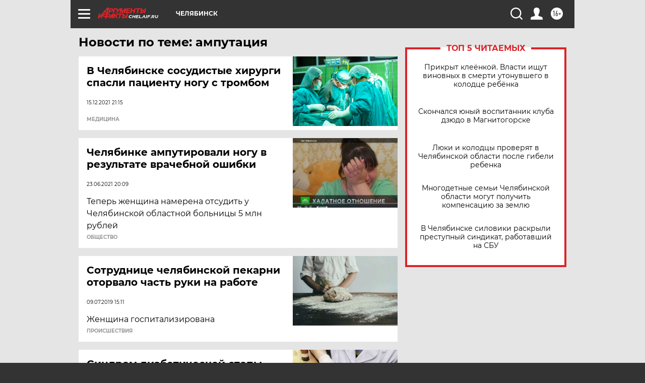

--- FILE ---
content_type: text/html; charset=UTF-8
request_url: https://chel.aif.ru/tag/amputatsija
body_size: 16926
content:
<!DOCTYPE html>
<!--[if IE 8]><html class="ie8"> <![endif]-->
<!--[if gt IE 8]><!--><html lang="ru"> <!--<![endif]-->
<head>
    <!-- created_at 30-01-2026 16:13:33 -->
    <script>
        window.isIndexPage = 0;
        window.isMobileBrowser = 0;
        window.disableSidebarCut = 1;
        window.bannerDebugMode = 0;
    </script>

                
                                    <meta http-equiv="Content-Type" content="text/html; charset=utf-8" >
<meta name="format-detection" content="telephone=no" >
<meta name="viewport" content="width=device-width, user-scalable=no, initial-scale=1.0, maximum-scale=1.0, minimum-scale=1.0" >
<meta http-equiv="X-UA-Compatible" content="IE=edge,chrome=1" >
<meta name="HandheldFriendly" content="true" >
<meta name="format-detection" content="telephone=no" >
<meta name="theme-color" content="#ffffff" >
<meta name="description" content="ампутация — самые актуальные и последние новости сегодня. Будьте в курсе главных свежих новостных событий дня и последнего часа, фото и видео репортажей на сайте Аргументы и Факты." >
<meta name="facebook-domain-verification" content="jiqbwww7rrqnwzjkizob7wrpmgmwq3" >
        <title>ампутация — последние новости сегодня | АиФ Челябинск</title>    <link rel="shortcut icon" type="image/x-icon" href="/favicon.ico" />
    <link rel="icon" type="image/svg+xml" href="/favicon.svg">
    
    <link rel="preload" href="/redesign2018/fonts/montserrat-v15-latin-ext_latin_cyrillic-ext_cyrillic-regular.woff2" as="font" type="font/woff2" crossorigin>
    <link rel="preload" href="/redesign2018/fonts/montserrat-v15-latin-ext_latin_cyrillic-ext_cyrillic-italic.woff2" as="font" type="font/woff2" crossorigin>
    <link rel="preload" href="/redesign2018/fonts/montserrat-v15-latin-ext_latin_cyrillic-ext_cyrillic-700.woff2" as="font" type="font/woff2" crossorigin>
    <link rel="preload" href="/redesign2018/fonts/montserrat-v15-latin-ext_latin_cyrillic-ext_cyrillic-700italic.woff2" as="font" type="font/woff2" crossorigin>
    <link rel="preload" href="/redesign2018/fonts/montserrat-v15-latin-ext_latin_cyrillic-ext_cyrillic-800.woff2" as="font" type="font/woff2" crossorigin>
    <link href="https://chel.aif.ru/tag/amputatsija" rel="canonical" >
<link href="https://chel.aif.ru/redesign2018/css/style.css?cba" media="all" rel="stylesheet" type="text/css" >
<link href="https://chel.aif.ru/img/icon/apple_touch_icon_57x57.png?cba" rel="apple-touch-icon" sizes="57x57" >
<link href="https://chel.aif.ru/img/icon/apple_touch_icon_114x114.png?cba" rel="apple-touch-icon" sizes="114x114" >
<link href="https://chel.aif.ru/img/icon/apple_touch_icon_72x72.png?cba" rel="apple-touch-icon" sizes="72x72" >
<link href="https://chel.aif.ru/img/icon/apple_touch_icon_144x144.png?cba" rel="apple-touch-icon" sizes="144x144" >
<link href="https://chel.aif.ru/img/icon/apple-touch-icon.png?cba" rel="apple-touch-icon" sizes="180x180" >
<link href="https://chel.aif.ru/img/icon/favicon-32x32.png?cba" rel="icon" type="image/png" sizes="32x32" >
<link href="https://chel.aif.ru/img/icon/favicon-16x16.png?cba" rel="icon" type="image/png" sizes="16x16" >
<link href="https://chel.aif.ru/img/manifest.json?cba" rel="manifest" >
<link href="https://chel.aif.ru/img/safari-pinned-tab.svg?cba" rel="mask-icon" color="#d55b5b" >
<link href="https://ads.betweendigital.com" rel="preconnect" crossorigin="" >
        <script type="text/javascript">
    //<!--
    var isRedesignPage = true;    //-->
</script>
<script type="text/javascript" src="https://chel.aif.ru/js/output/jquery.min.js?cba"></script>
<script type="text/javascript" src="https://chel.aif.ru/js/output/header_scripts.js?cba"></script>
<script type="text/javascript">
    //<!--
    var _sf_startpt=(new Date()).getTime()    //-->
</script>
<script type="text/javascript" src="https://yastatic.net/s3/passport-sdk/autofill/v1/sdk-suggest-with-polyfills-latest.js?cba"></script>
<script type="text/javascript">
    //<!--
    window.YandexAuthParams = {"oauthQueryParams":{"client_id":"b104434ccf5a4638bdfe8a9101264f3c","response_type":"code","redirect_uri":"https:\/\/aif.ru\/oauth\/yandex\/callback"},"tokenPageOrigin":"https:\/\/aif.ru"};    //-->
</script>
<script type="text/javascript">
    //<!--
    function AdFox_getWindowSize() {
    var winWidth,winHeight;
	if( typeof( window.innerWidth ) == 'number' ) {
		//Non-IE
		winWidth = window.innerWidth;
		winHeight = window.innerHeight;
	} else if( document.documentElement && ( document.documentElement.clientWidth || document.documentElement.clientHeight ) ) {
		//IE 6+ in 'standards compliant mode'
		winWidth = document.documentElement.clientWidth;
		winHeight = document.documentElement.clientHeight;
	} else if( document.body && ( document.body.clientWidth || document.body.clientHeight ) ) {
		//IE 4 compatible
		winWidth = document.body.clientWidth;
		winHeight = document.body.clientHeight;
	}
	return {"width":winWidth, "height":winHeight};
}//END function AdFox_getWindowSize

function AdFox_getElementPosition(elemId){
    var elem;
    
    if (document.getElementById) {
		elem = document.getElementById(elemId);
	}
	else if (document.layers) {
		elem = document.elemId;
	}
	else if (document.all) {
		elem = document.all.elemId;
	}
    var w = elem.offsetWidth;
    var h = elem.offsetHeight;	
    var l = 0;
    var t = 0;
	
    while (elem)
    {
        l += elem.offsetLeft;
        t += elem.offsetTop;
        elem = elem.offsetParent;
    }

    return {"left":l, "top":t, "width":w, "height":h};
} //END function AdFox_getElementPosition

function AdFox_getBodyScrollTop(){
	return self.pageYOffset || (document.documentElement && document.documentElement.scrollTop) || (document.body && document.body.scrollTop);
} //END function AdFox_getBodyScrollTop

function AdFox_getBodyScrollLeft(){
	return self.pageXOffset || (document.documentElement && document.documentElement.scrollLeft) || (document.body && document.body.scrollLeft);
}//END function AdFox_getBodyScrollLeft

function AdFox_Scroll(elemId,elemSrc){
   var winPos = AdFox_getWindowSize();
   var winWidth = winPos.width;
   var winHeight = winPos.height;
   var scrollY = AdFox_getBodyScrollTop();
   var scrollX =  AdFox_getBodyScrollLeft();
   var divId = 'AdFox_banner_'+elemId;
   var ltwhPos = AdFox_getElementPosition(divId);
   var lPos = ltwhPos.left;
   var tPos = ltwhPos.top;

   if(scrollY+winHeight+5 >= tPos && scrollX+winWidth+5 >= lPos){
      AdFox_getCodeScript(1,elemId,elemSrc);
	  }else{
	     setTimeout('AdFox_Scroll('+elemId+',"'+elemSrc+'");',100);
	  }
}//End function AdFox_Scroll    //-->
</script>
<script type="text/javascript">
    //<!--
    function AdFox_SetLayerVis(spritename,state){
   document.getElementById(spritename).style.visibility=state;
}

function AdFox_Open(AF_id){
   AdFox_SetLayerVis('AdFox_DivBaseFlash_'+AF_id, "hidden");
   AdFox_SetLayerVis('AdFox_DivOverFlash_'+AF_id, "visible");
}

function AdFox_Close(AF_id){
   AdFox_SetLayerVis('AdFox_DivOverFlash_'+AF_id, "hidden");
   AdFox_SetLayerVis('AdFox_DivBaseFlash_'+AF_id, "visible");
}

function AdFox_getCodeScript(AF_n,AF_id,AF_src){
   var AF_doc;
   if(AF_n<10){
      try{
	     if(document.all && !window.opera){
		    AF_doc = window.frames['AdFox_iframe_'+AF_id].document;
			}else if(document.getElementById){
			         AF_doc = document.getElementById('AdFox_iframe_'+AF_id).contentDocument;
					 }
		 }catch(e){}
    if(AF_doc){
	   AF_doc.write('<scr'+'ipt type="text/javascript" src="'+AF_src+'"><\/scr'+'ipt>');
	   }else{
	      setTimeout('AdFox_getCodeScript('+(++AF_n)+','+AF_id+',"'+AF_src+'");', 100);
		  }
		  }
}

function adfoxSdvigContent(banID, flashWidth, flashHeight){
	var obj = document.getElementById('adfoxBanner'+banID).style;
	if (flashWidth == '100%') obj.width = flashWidth;
	    else obj.width = flashWidth + "px";
	if (flashHeight == '100%') obj.height = flashHeight;
	    else obj.height = flashHeight + "px";
}

function adfoxVisibilityFlash(banName, flashWidth, flashHeight){
    	var obj = document.getElementById(banName).style;
	if (flashWidth == '100%') obj.width = flashWidth;
	    else obj.width = flashWidth + "px";
	if (flashHeight == '100%') obj.height = flashHeight;
	    else obj.height = flashHeight + "px";
}

function adfoxStart(banID, FirShowFlNum, constVisFlashFir, sdvigContent, flash1Width, flash1Height, flash2Width, flash2Height){
	if (FirShowFlNum == 1) adfoxVisibilityFlash('adfoxFlash1'+banID, flash1Width, flash1Height);
	    else if (FirShowFlNum == 2) {
		    adfoxVisibilityFlash('adfoxFlash2'+banID, flash2Width, flash2Height);
	        if (constVisFlashFir == 'yes') adfoxVisibilityFlash('adfoxFlash1'+banID, flash1Width, flash1Height);
		    if (sdvigContent == 'yes') adfoxSdvigContent(banID, flash2Width, flash2Height);
		        else adfoxSdvigContent(banID, flash1Width, flash1Height);
	}
}

function adfoxOpen(banID, constVisFlashFir, sdvigContent, flash2Width, flash2Height){
	var aEventOpenClose = new Image();
	var obj = document.getElementById("aEventOpen"+banID);
	if (obj) aEventOpenClose.src =  obj.title+'&rand='+Math.random()*1000000+'&prb='+Math.random()*1000000;
	adfoxVisibilityFlash('adfoxFlash2'+banID, flash2Width, flash2Height);
	if (constVisFlashFir != 'yes') adfoxVisibilityFlash('adfoxFlash1'+banID, 1, 1);
	if (sdvigContent == 'yes') adfoxSdvigContent(banID, flash2Width, flash2Height);
}


function adfoxClose(banID, constVisFlashFir, sdvigContent, flash1Width, flash1Height){
	var aEventOpenClose = new Image();
	var obj = document.getElementById("aEventClose"+banID);
	if (obj) aEventOpenClose.src =  obj.title+'&rand='+Math.random()*1000000+'&prb='+Math.random()*1000000;
	adfoxVisibilityFlash('adfoxFlash2'+banID, 1, 1);
	if (constVisFlashFir != 'yes') adfoxVisibilityFlash('adfoxFlash1'+banID, flash1Width, flash1Height);
	if (sdvigContent == 'yes') adfoxSdvigContent(banID, flash1Width, flash1Height);
}    //-->
</script>
<script type="text/javascript" async="true" src="https://yandex.ru/ads/system/header-bidding.js?cba"></script>
<script type="text/javascript" src="https://ad.mail.ru/static/sync-loader.js?cba"></script>
<script type="text/javascript" async="true" src="https://cdn.skcrtxr.com/roxot-wrapper/js/roxot-manager.js?pid=42c21743-edce-4460-a03e-02dbaef8f162"></script>
<script type="text/javascript" src="https://cdn-rtb.sape.ru/js/uids.js?cba"></script>
<script type="text/javascript">
    //<!--
        var adfoxBiddersMap = {
    "betweenDigital": "816043",
 "mediasniper": "2218745",
    "myTarget": "810102",
 "buzzoola": "1096246",
 "adfox_roden-media": "3373170",
    "videonow": "2966090", 
 "adfox_adsmart": "1463295",
  "Gnezdo": "3123512",
    "roxot": "3196121",
 "astralab": "2486209",
  "getintent": "3186204",
 "sape": "2758269",
 "adwile": "2733112",
 "hybrid": "2809332"
};
var syncid = window.rb_sync.id;
	  var biddersCpmAdjustmentMap = {
      'adfox_adsmart': 0.6,
	  'Gnezdo': 0.8,
	  'adwile': 0.8
  };

if (window.innerWidth >= 1024) {
var adUnits = [{
        "code": "adfox_153825256063495017",
  "sizes": [[300, 600], [240,400]],
        "bids": [{
                "bidder": "betweenDigital",
                "params": {
                    "placementId": "3235886"
                }
            },{
                "bidder": "myTarget",
                "params": {
                    "placementId": "555209",
"sendTargetRef": "true",
"additional": {
"fpid": syncid
}			
                }
            },{
                "bidder": "hybrid",
                "params": {
                    "placementId": "6582bbf77bc72f59c8b22f65"
                }
            },{
                "bidder": "buzzoola",
                "params": {
                    "placementId": "1252803"
                }
            },{
                "bidder": "videonow",
                "params": {
                    "placementId": "8503533"
                }
            },{
                    "bidder": "adfox_adsmart",
                    "params": {
						p1: 'cqguf',
						p2: 'hhro'
					}
            },{
                    "bidder": "roxot",
                    "params": {
						placementId: '2027d57b-1cff-4693-9a3c-7fe57b3bcd1f',
						sendTargetRef: true
					}
            },{
                    "bidder": "mediasniper",
                    "params": {
						"placementId": "4417"
					}
            },{
                    "bidder": "Gnezdo",
                    "params": {
						"placementId": "354318"
					}
            },{
                    "bidder": "getintent",
                    "params": {
						"placementId": "215_V_aif.ru_D_Top_300x600"
					}
            },{
                    "bidder": "adfox_roden-media",
                    "params": {
						p1: "dilmj",
						p2: "emwl"
					}
            },{
                    "bidder": "astralab",
                    "params": {
						"placementId": "642ad3a28528b410c4990932"
					}
            }
        ]
    },{
        "code": "adfox_150719646019463024",
		"sizes": [[640,480], [640,360]],
        "bids": [{
                "bidder": "adfox_adsmart",
                    "params": {
						p1: 'cmqsb',
						p2: 'ul'
					}
            },{
                "bidder": "sape",
                "params": {
                    "placementId": "872427",
					additional: {
                       sapeFpUids: window.sapeRrbFpUids || []
                   }				
                }
            },{
                "bidder": "roxot",
                "params": {
                    placementId: '2b61dd56-9c9f-4c45-a5f5-98dd5234b8a1',
					sendTargetRef: true
                }
            },{
                "bidder": "getintent",
                "params": {
                    "placementId": "215_V_aif.ru_D_AfterArticle_640х480"
                }
            }
        ]
    },{
        "code": "adfox_149010055036832877",
		"sizes": [[970,250]],
		"bids": [{
                    "bidder": "adfox_roden-media",
                    "params": {
						p1: 'dilmi',
						p2: 'hfln'
					}
            },{
                    "bidder": "buzzoola",
                    "params": {
						"placementId": "1252804"
					}
            },{
                    "bidder": "getintent",
                    "params": {
						"placementId": "215_V_aif.ru_D_Billboard_970x250"
					}
            },{
                "bidder": "astralab",
                "params": {
                    "placementId": "67bf071f4e6965fa7b30fea3"
                }
            },{
                    "bidder": "hybrid",
                    "params": {
						"placementId": "6582bbf77bc72f59c8b22f66"
					}
            },{
                    "bidder": "myTarget",
                    "params": {
						"placementId": "1462991",
"sendTargetRef": "true",
"additional": {
"fpid": syncid
}			
					}
            }			           
        ]        
    },{
        "code": "adfox_149874332414246474",
		"sizes": [[640,360], [300,250], [640,480]],
		"codeType": "combo",
		"bids": [{
                "bidder": "mediasniper",
                "params": {
                    "placementId": "4419"
                }
            },{
                "bidder": "buzzoola",
                "params": {
                    "placementId": "1220692"
                }
            },{
                "bidder": "astralab",
                "params": {
                    "placementId": "66fd25eab13381b469ae4b39"
                }
            },
			{
                    "bidder": "betweenDigital",
                    "params": {
						"placementId": "4502825"
					}
            }
			           
        ]        
    },{
        "code": "adfox_149848658878716687",
		"sizes": [[300,600], [240,400]],
        "bids": [{
                "bidder": "betweenDigital",
                "params": {
                    "placementId": "3377360"
                }
            },{
                "bidder": "roxot",
                "params": {
                    placementId: 'fdaba944-bdaa-4c63-9dd3-af12fc6afbf8',
					sendTargetRef: true
                }
            },{
                "bidder": "sape",
                "params": {
                    "placementId": "872425",
					additional: {
                       sapeFpUids: window.sapeRrbFpUids || []
                   }
                }
            },{
                "bidder": "adwile",
                "params": {
                    "placementId": "27990"
                }
            }
        ]        
    }
],
	syncPixels = [{
    bidder: 'hybrid',
    pixels: [
    "https://www.tns-counter.ru/V13a****idsh_ad/ru/CP1251/tmsec=idsh_dis/",
    "https://www.tns-counter.ru/V13a****idsh_vid/ru/CP1251/tmsec=idsh_aifru-hbrdis/",
    "https://mc.yandex.ru/watch/66716692?page-url=aifru%3Futm_source=dis_hybrid_default%26utm_medium=%26utm_campaign=%26utm_content=%26utm_term=&page-ref="+window.location.href
]
  }
  ];
} else if (window.innerWidth < 1024) {
var adUnits = [{
        "code": "adfox_14987283079885683",
		"sizes": [[300,250], [300,240]],
        "bids": [{
                "bidder": "betweenDigital",
                "params": {
                    "placementId": "2492448"
                }
            },{
                "bidder": "myTarget",
                "params": {
                    "placementId": "226830",
"sendTargetRef": "true",
"additional": {
"fpid": syncid
}			
                }
            },{
                "bidder": "hybrid",
                "params": {
                    "placementId": "6582bbf77bc72f59c8b22f64"
                }
            },{
                "bidder": "mediasniper",
                "params": {
                    "placementId": "4418"
                }
            },{
                "bidder": "buzzoola",
                "params": {
                    "placementId": "563787"
                }
            },{
                "bidder": "roxot",
                "params": {
                    placementId: '20bce8ad-3a5e-435a-964f-47be17e201cf',
					sendTargetRef: true
                }
            },{
                "bidder": "videonow",
                "params": {
                    "placementId": "2577490"
                }
            },{
                "bidder": "adfox_adsmart",
                    "params": {
						p1: 'cqmbg',
						p2: 'ul'
					}
            },{
                    "bidder": "Gnezdo",
                    "params": {
						"placementId": "354316"
					}
            },{
                    "bidder": "getintent",
                    "params": {
						"placementId": "215_V_aif.ru_M_Top_300x250"
					}
            },{
                    "bidder": "adfox_roden-media",
                    "params": {
						p1: "dilmx",
						p2: "hbts"
					}
            },{
                "bidder": "astralab",
                "params": {
                    "placementId": "642ad47d8528b410c4990933"
                }
            }			
        ]        
    },{
        "code": "adfox_153545578261291257",
		"bids": [{
                    "bidder": "sape",
                    "params": {
						"placementId": "872426",
					additional: {
                       sapeFpUids: window.sapeRrbFpUids || []
                   }
					}
            },{
                    "bidder": "roxot",
                    "params": {
						placementId: 'eb2ebb9c-1e7e-4c80-bef7-1e93debf197c',
						sendTargetRef: true
					}
            }
			           
        ]        
    },{
        "code": "adfox_165346609120174064",
		"sizes": [[320,100]],
		"bids": [            
            		{
                    "bidder": "buzzoola",
                    "params": {
						"placementId": "1252806"
					}
            },{
                    "bidder": "getintent",
                    "params": {
						"placementId": "215_V_aif.ru_M_FloorAd_320x100"
					}
            }
			           
        ]        
    },{
        "code": "adfox_155956315896226671",
		"bids": [            
            		{
                    "bidder": "buzzoola",
                    "params": {
						"placementId": "1252805"
					}
            },{
                    "bidder": "sape",
                    "params": {
						"placementId": "887956",
					additional: {
                       sapeFpUids: window.sapeRrbFpUids || []
                   }
					}
            },{
                    "bidder": "myTarget",
                    "params": {
						"placementId": "821424",
"sendTargetRef": "true",
"additional": {
"fpid": syncid
}			
					}
            }
			           
        ]        
    },{
        "code": "adfox_149874332414246474",
		"sizes": [[640,360], [300,250], [640,480]],
		"codeType": "combo",
		"bids": [{
                "bidder": "adfox_roden-media",
                "params": {
					p1: 'dilmk',
					p2: 'hfiu'
				}
            },{
                "bidder": "mediasniper",
                "params": {
                    "placementId": "4419"
                }
            },{
                "bidder": "roxot",
                "params": {
                    placementId: 'ba25b33d-cd61-4c90-8035-ea7d66f011c6',
					sendTargetRef: true
                }
            },{
                "bidder": "adwile",
                "params": {
                    "placementId": "27991"
                }
            },{
                    "bidder": "Gnezdo",
                    "params": {
						"placementId": "354317"
					}
            },{
                    "bidder": "getintent",
                    "params": {
						"placementId": "215_V_aif.ru_M_Comboblock_300x250"
					}
            },{
                    "bidder": "astralab",
                    "params": {
						"placementId": "66fd260fb13381b469ae4b3f"
					}
            },{
                    "bidder": "betweenDigital",
                    "params": {
						"placementId": "4502825"
					}
            }
			]        
    }
],
	syncPixels = [
  {
    bidder: 'hybrid',
    pixels: [
    "https://www.tns-counter.ru/V13a****idsh_ad/ru/CP1251/tmsec=idsh_mob/",
    "https://www.tns-counter.ru/V13a****idsh_vid/ru/CP1251/tmsec=idsh_aifru-hbrmob/",
    "https://mc.yandex.ru/watch/66716692?page-url=aifru%3Futm_source=mob_hybrid_default%26utm_medium=%26utm_campaign=%26utm_content=%26utm_term=&page-ref="+window.location.href
]
  }
  ];
}
var userTimeout = 1500;
window.YaHeaderBiddingSettings = {
    biddersMap: adfoxBiddersMap,
	biddersCpmAdjustmentMap: biddersCpmAdjustmentMap,
    adUnits: adUnits,
    timeout: userTimeout,
    syncPixels: syncPixels	
};    //-->
</script>
<script type="text/javascript">
    //<!--
    window.yaContextCb = window.yaContextCb || []    //-->
</script>
<script type="text/javascript" async="true" src="https://yandex.ru/ads/system/context.js?cba"></script>
<script type="text/javascript">
    //<!--
    window.EventObserver = {
    observers: {},

    subscribe: function (name, fn) {
        if (!this.observers.hasOwnProperty(name)) {
            this.observers[name] = [];
        }
        this.observers[name].push(fn)
    },
    
    unsubscribe: function (name, fn) {
        if (!this.observers.hasOwnProperty(name)) {
            return;
        }
        this.observers[name] = this.observers[name].filter(function (subscriber) {
            return subscriber !== fn
        })
    },
    
    broadcast: function (name, data) {
        if (!this.observers.hasOwnProperty(name)) {
            return;
        }
        this.observers[name].forEach(function (subscriber) {
            return subscriber(data)
        })
    }
};    //-->
</script>    
    <script>
  var adcm_config ={
    id:1064,
    platformId: 64,
    init: function () {
      window.adcm.call();
    }
  };
</script>
<script src="https://tag.digitaltarget.ru/adcm.js" async></script>    <!-- Yandex.Metrika counter -->
<script type="text/javascript" >
    (function (d, w, c) {
        (w[c] = w[c] || []).push(function() {
            try {
                w.yaCounter51369400 = new Ya.Metrika2({
                    id:51369400,
                    clickmap:true,
                    trackLinks:true,
                    accurateTrackBounce:true,
                    webvisor:true
                });
            } catch(e) { }
        });

        var n = d.getElementsByTagName("script")[0],
            s = d.createElement("script"),
            f = function () { n.parentNode.insertBefore(s, n); };
        s.type = "text/javascript";
        s.async = true;
        s.src = "https://mc.yandex.ru/metrika/tag.js";

        if (w.opera == "[object Opera]") {
            d.addEventListener("DOMContentLoaded", f, false);
        } else { f(); }
    })(document, window, "yandex_metrika_callbacks2");
</script>
<noscript><div><img src="https://mc.yandex.ru/watch/51369400" style="position:absolute; left:-9999px;" alt="" /></div></noscript>
<!-- /Yandex.Metrika counter --><meta name="yandex-verification" content="3179818a254f43f9" />
<meta name="google-site-verification" content="476XkQdKf7j8tPdVyVhPYU8110uh_PcbZFmwfTZmrmg" />    <link rel="stylesheet" type="text/css" media="print" href="https://chel.aif.ru/redesign2018/css/print.css?cba" />
    <base href=""/>
</head><body class="region__chel ">
<div class="overlay"></div>
<!-- Rating@Mail.ru counter -->
<script type="text/javascript">
var _tmr = window._tmr || (window._tmr = []);
_tmr.push({id: "59428", type: "pageView", start: (new Date()).getTime()});
(function (d, w, id) {
  if (d.getElementById(id)) return;
  var ts = d.createElement("script"); ts.type = "text/javascript"; ts.async = true; ts.id = id;
  ts.src = "https://top-fwz1.mail.ru/js/code.js";
  var f = function () {var s = d.getElementsByTagName("script")[0]; s.parentNode.insertBefore(ts, s);};
  if (w.opera == "[object Opera]") { d.addEventListener("DOMContentLoaded", f, false); } else { f(); }
})(document, window, "topmailru-code");
</script><noscript><div>
<img src="https://top-fwz1.mail.ru/counter?id=59428;js=na" style="border:0;position:absolute;left:-9999px;" alt="Top.Mail.Ru" />
</div></noscript>
<!-- //Rating@Mail.ru counter -->



<div class="container" id="container">
    
        <noindex><div class="adv_content bp__body_first adwrapper"><div class="banner_params hide" data-params="{&quot;id&quot;:4921,&quot;num&quot;:1,&quot;place&quot;:&quot;body_first&quot;}"></div>
<!--AdFox START-->
<!--aif_direct-->
<!--Площадка: AIF_fullscreen /  / -->
<!--Тип баннера: FullScreen-->
<!--Расположение: <верх страницы>-->
<div id="adfox_150417328041091508"></div>
<script>     
    window.yaContextCb.push(()=>{
    Ya.adfoxCode.create({
        ownerId: 249933,
        containerId: 'adfox_150417328041091508',
        params: {
            pp: 'g',
            ps: 'cnul',
            p2: 'fptu',
            puid1: ''
        }
    }); 
}); 
</script></div></noindex>
        
        <!--баннер над шапкой--->
                <div class="banner_box">
            <div class="main_banner">
                            </div>
        </div>
                <!--//баннер  над шапкой--->

    <script>
	currentUser = new User();
</script>

<header class="header">
    <div class="count_box_nodisplay">
    <div class="couter_block"><!--LiveInternet counter-->
<script type="text/javascript"><!--
document.write("<img src='https://counter.yadro.ru//hit;AIF?r"+escape(document.referrer)+((typeof(screen)=="undefined")?"":";s"+screen.width+"*"+screen.height+"*"+(screen.colorDepth?screen.colorDepth:screen.pixelDepth))+";u"+escape(document.URL)+";h"+escape(document.title.substring(0,80))+";"+Math.random()+"' width=1 height=1 alt=''>");
//--></script><!--/LiveInternet--></div></div>    <div class="topline">
    <a href="#" class="burger openCloser">
        <div class="burger__wrapper">
            <span class="burger__line"></span>
            <span class="burger__line"></span>
            <span class="burger__line"></span>
        </div>
    </a>

    
    <a href="/" class="logo_box">
                <img width="96" height="22" src="https://chel.aif.ru/redesign2018/img/logo.svg?cba" alt="Аргументы и Факты">
        <div class="region_url">
            chel.aif.ru        </div>
            </a>
    <div itemscope itemtype="http://schema.org/Organization" class="schema_org">
        <img itemprop="logo" src="https://chel.aif.ru/redesign2018/img/logo.svg?cba" />
        <a itemprop="url" href="/"></a>
        <meta itemprop="name" content="АО «Аргументы и Факты»" />
        <div itemprop="address" itemscope itemtype="http://schema.org/PostalAddress">
            <meta itemprop="postalCode" content="101000" />
            <meta itemprop="addressLocality" content="Москва" />
            <meta itemprop="streetAddress" content="ул. Мясницкая, д. 42"/>
            <meta itemprop="addressCountry" content="RU"/>
            <a itemprop="telephone" href="tel:+74956465757">+7 (495) 646 57 57</a>
        </div>
    </div>
    <div class="age16 age16_topline">16+</div>
    <a href="#" class="region regionOpenCloser">
        <img width="19" height="25" src="https://chel.aif.ru/redesign2018/img/location.svg?cba"><span>Челябинск</span>
    </a>
    <div class="topline__slot">
             </div>

    <!--a class="topline__hashtag" href="https://aif.ru/health/coronavirus/?utm_medium=header&utm_content=covid&utm_source=aif">#остаемсядома</a-->
    <div class="auth_user_status_js">
        <a href="#" class="user auth_link_login_js auth_open_js"><img width="24" height="24" src="https://chel.aif.ru/redesign2018/img/user_ico.svg?cba"></a>
        <a href="/profile" class="user auth_link_profile_js" style="display: none"><img width="24" height="24" src="https://chel.aif.ru/redesign2018/img/user_ico.svg?cba"></a>
    </div>
    <div class="search_box">
        <a href="#" class="search_ico searchOpener">
            <img width="24" height="24" src="https://chel.aif.ru/redesign2018/img/search_ico.svg?cba">
        </a>
        <div class="search_input">
            <form action="/search" id="search_form1">
                <input type="text" name="text" maxlength="50"/>
            </form>
        </div>
    </div>
</div>

<div class="fixed_menu topline">
    <div class="cont_center">
        <a href="#" class="burger openCloser">
            <div class="burger__wrapper">
                <span class="burger__line"></span>
                <span class="burger__line"></span>
                <span class="burger__line"></span>
            </div>
        </a>
        <a href="/" class="logo_box">
                        <img width="96" height="22" src="https://chel.aif.ru/redesign2018/img/logo.svg?cba" alt="Аргументы и Факты">
            <div class="region_url">
                chel.aif.ru            </div>
                    </a>
        <div class="age16 age16_topline">16+</div>
        <a href="/" class="region regionOpenCloser">
            <img width="19" height="25" src="https://chel.aif.ru/redesign2018/img/location.svg?cba">
            <span>Челябинск</span>
        </a>
        <div class="topline__slot">
                    </div>

        <!--a class="topline__hashtag" href="https://aif.ru/health/coronavirus/?utm_medium=header&utm_content=covid&utm_source=aif">#остаемсядома</a-->
        <div class="auth_user_status_js">
            <a href="#" class="user auth_link_login_js auth_open_js"><img width="24" height="24" src="https://chel.aif.ru/redesign2018/img/user_ico.svg?cba"></a>
            <a href="/profile" class="user auth_link_profile_js" style="display: none"><img width="24" height="24" src="https://chel.aif.ru/redesign2018/img/user_ico.svg?cba"></a>
        </div>
        <div class="search_box">
            <a href="#" class="search_ico searchOpener">
                <img width="24" height="24" src="https://chel.aif.ru/redesign2018/img/search_ico.svg?cba">
            </a>
            <div class="search_input">
                <form action="/search">
                    <input type="text" name="text" maxlength="50" >
                </form>
            </div>
        </div>
    </div>
</div>    <div class="regions_box">
    <nav class="cont_center">
        <ul class="regions">
            <li><a href="https://aif.ru?from_menu=1">ФЕДЕРАЛЬНЫЙ</a></li>
            <li><a href="https://spb.aif.ru">САНКТ-ПЕТЕРБУРГ</a></li>

            
                                    <li><a href="https://adigea.aif.ru">Адыгея</a></li>
                
            
                                    <li><a href="https://arh.aif.ru">Архангельск</a></li>
                
            
                
            
                
            
                                    <li><a href="https://astrakhan.aif.ru">Астрахань</a></li>
                
            
                                    <li><a href="https://altai.aif.ru">Барнаул</a></li>
                
            
                                    <li><a href="https://aif.by">Беларусь</a></li>
                
            
                                    <li><a href="https://bel.aif.ru">Белгород</a></li>
                
            
                
            
                                    <li><a href="https://bryansk.aif.ru">Брянск</a></li>
                
            
                                    <li><a href="https://bur.aif.ru">Бурятия</a></li>
                
            
                                    <li><a href="https://vl.aif.ru">Владивосток</a></li>
                
            
                                    <li><a href="https://vlad.aif.ru">Владимир</a></li>
                
            
                                    <li><a href="https://vlg.aif.ru">Волгоград</a></li>
                
            
                                    <li><a href="https://vologda.aif.ru">Вологда</a></li>
                
            
                                    <li><a href="https://vrn.aif.ru">Воронеж</a></li>
                
            
                
            
                                    <li><a href="https://dag.aif.ru">Дагестан</a></li>
                
            
                
            
                                    <li><a href="https://ivanovo.aif.ru">Иваново</a></li>
                
            
                                    <li><a href="https://irk.aif.ru">Иркутск</a></li>
                
            
                                    <li><a href="https://kazan.aif.ru">Казань</a></li>
                
            
                                    <li><a href="https://kzaif.kz">Казахстан</a></li>
                
            
                
            
                                    <li><a href="https://klg.aif.ru">Калининград</a></li>
                
            
                
            
                                    <li><a href="https://kaluga.aif.ru">Калуга</a></li>
                
            
                                    <li><a href="https://kamchatka.aif.ru">Камчатка</a></li>
                
            
                
            
                                    <li><a href="https://karel.aif.ru">Карелия</a></li>
                
            
                                    <li><a href="https://kirov.aif.ru">Киров</a></li>
                
            
                                    <li><a href="https://komi.aif.ru">Коми</a></li>
                
            
                                    <li><a href="https://kostroma.aif.ru">Кострома</a></li>
                
            
                                    <li><a href="https://kuban.aif.ru">Краснодар</a></li>
                
            
                                    <li><a href="https://krsk.aif.ru">Красноярск</a></li>
                
            
                                    <li><a href="https://krym.aif.ru">Крым</a></li>
                
            
                                    <li><a href="https://kuzbass.aif.ru">Кузбасс</a></li>
                
            
                
            
                
            
                                    <li><a href="https://aif.kg">Кыргызстан</a></li>
                
            
                                    <li><a href="https://mar.aif.ru">Марий Эл</a></li>
                
            
                                    <li><a href="https://saransk.aif.ru">Мордовия</a></li>
                
            
                                    <li><a href="https://murmansk.aif.ru">Мурманск</a></li>
                
            
                
            
                                    <li><a href="https://nn.aif.ru">Нижний Новгород</a></li>
                
            
                                    <li><a href="https://nsk.aif.ru">Новосибирск</a></li>
                
            
                
            
                                    <li><a href="https://omsk.aif.ru">Омск</a></li>
                
            
                                    <li><a href="https://oren.aif.ru">Оренбург</a></li>
                
            
                                    <li><a href="https://penza.aif.ru">Пенза</a></li>
                
            
                                    <li><a href="https://perm.aif.ru">Пермь</a></li>
                
            
                                    <li><a href="https://pskov.aif.ru">Псков</a></li>
                
            
                                    <li><a href="https://rostov.aif.ru">Ростов-на-Дону</a></li>
                
            
                                    <li><a href="https://rzn.aif.ru">Рязань</a></li>
                
            
                                    <li><a href="https://samara.aif.ru">Самара</a></li>
                
            
                
            
                                    <li><a href="https://saratov.aif.ru">Саратов</a></li>
                
            
                                    <li><a href="https://sakhalin.aif.ru">Сахалин</a></li>
                
            
                
            
                                    <li><a href="https://smol.aif.ru">Смоленск</a></li>
                
            
                
            
                                    <li><a href="https://stav.aif.ru">Ставрополь</a></li>
                
            
                
            
                                    <li><a href="https://tver.aif.ru">Тверь</a></li>
                
            
                                    <li><a href="https://tlt.aif.ru">Тольятти</a></li>
                
            
                                    <li><a href="https://tomsk.aif.ru">Томск</a></li>
                
            
                                    <li><a href="https://tula.aif.ru">Тула</a></li>
                
            
                                    <li><a href="https://tmn.aif.ru">Тюмень</a></li>
                
            
                                    <li><a href="https://udm.aif.ru">Удмуртия</a></li>
                
            
                
            
                                    <li><a href="https://ul.aif.ru">Ульяновск</a></li>
                
            
                                    <li><a href="https://ural.aif.ru">Урал</a></li>
                
            
                                    <li><a href="https://ufa.aif.ru">Уфа</a></li>
                
            
                
            
                
            
                                    <li><a href="https://hab.aif.ru">Хабаровск</a></li>
                
            
                
            
                                    <li><a href="https://chv.aif.ru">Чебоксары</a></li>
                
            
                                    <li><a href="https://chel.aif.ru">Челябинск</a></li>
                
            
                                    <li><a href="https://chr.aif.ru">Черноземье</a></li>
                
            
                                    <li><a href="https://chita.aif.ru">Чита</a></li>
                
            
                                    <li><a href="https://ugra.aif.ru">Югра</a></li>
                
            
                                    <li><a href="https://yakutia.aif.ru">Якутия</a></li>
                
            
                                    <li><a href="https://yamal.aif.ru">Ямал</a></li>
                
            
                                    <li><a href="https://yar.aif.ru">Ярославль</a></li>
                
                    </ul>
    </nav>
</div>    <div class="top_menu_box">
    <div class="cont_center">
        <nav class="top_menu main_menu_wrapper_js">
                            <ul class="main_menu main_menu_js" id="rubrics">
                                    <li  data-rubric_id="2405" class="menuItem top_level_item_js">

        <a  href="/society" title="Общество" id="custommenu-5330">Общество</a>
    
            <div class="subrubrics_box submenu_js">
            <ul>
                                                            <li  data-rubric_id="2423" class="menuItem">

        <a  href="/society/persona" title="Персона" id="custommenu-5335">Персона</a>
    
    </li>                                                                                                                                                                                                                                                                                                                                                                                                                                                        <li  data-rubric_id="3185" class="menuItem">

        <a  href="/society/agriculture" title="Сельское хозяйство" id="custommenu-7503">Сельское хозяйство</a>
    
    </li>                                                                                <li  data-rubric_id="3227" class="menuItem">

        <a  href="/society/internet" title="Интернет" id="custommenu-7505">Интернет</a>
    
    </li>                                                                                    </ul>
        </div>
    </li>                                                <li  class="menuItem top_level_item_js">

        <span  title="Спецпроекты">Спецпроекты</span>
    
            <div class="subrubrics_box submenu_js">
            <ul>
                                                            <li  class="menuItem">

        <a  href=" http://dobroe.aif.ru/" title="АиФ. Доброе сердце" id="custommenu-6503">АиФ. Доброе сердце</a>
    
    </li>                                                                                <li  class="menuItem">

        <a  href="http://warletters.aif.ru/" title="Письма на фронт" id="custommenu-9023">Письма на фронт</a>
    
    </li>                                                                                <li  class="menuItem">

        <a  href="https://aif.ru/static/1965080" title="Детская книга войны" id="custommenu-8373">Детская книга войны</a>
    
    </li>                                                                                <li  class="menuItem">

        <a  href="https://aif.ru/special" title="Все спецпроекты" id="custommenu-7739">Все спецпроекты</a>
    
    </li>                                                </ul>
        </div>
    </li>                                                <li  class="menuItem top_level_item_js">

        <a  href="https://chel.aif.ru/news/region" title="Новости" id="custommenu-10218">Новости</a>
    
    </li>                                                <li  data-rubric_id="2406" class="menuItem top_level_item_js">

        <a  href="/politic" title="Политика" id="custommenu-5331">Политика</a>
    
            <div class="subrubrics_box submenu_js">
            <ul>
                                                            <li  data-rubric_id="2428" class="menuItem">

        <a  href="/politic/persona" title="Персона" id="custommenu-5338">Персона</a>
    
    </li>                                                                                                                        </ul>
        </div>
    </li>                                                <li  data-rubric_id="2408" class="menuItem top_level_item_js">

        <a  href="/culture" title="Культура" id="custommenu-5332">Культура</a>
    
            <div class="subrubrics_box submenu_js">
            <ul>
                                                            <li  data-rubric_id="2425" class="menuItem">

        <a  href="/culture/persona" title="Персона" id="custommenu-5339">Персона</a>
    
    </li>                                                                                                                                                                                                                                <li  data-rubric_id="3192" class="menuItem">

        <a  href="/culture/museum" title="Музеи" id="custommenu-5933">Музеи</a>
    
    </li>                                                                                    </ul>
        </div>
    </li>                                                <li  data-rubric_id="2435" class="menuItem top_level_item_js">

        <a  href="/incidents" title="Происшествия" id="custommenu-5769">Происшествия</a>
    
            <div class="subrubrics_box submenu_js">
            <ul>
                                                            <li  data-rubric_id="3232" class="menuItem">

        <a  href="/incidents/fire" title="пожары" id="custommenu-5995">пожары</a>
    
    </li>                                                                                <li  data-rubric_id="3231" class="menuItem">

        <a  href="/incidents/incidents" title="криминал" id="custommenu-5993">криминал</a>
    
    </li>                                                                                <li  data-rubric_id="3230" class="menuItem">

        <a  href="/incidents/avariya" title="ДТП" id="custommenu-5994">ДТП</a>
    
    </li>                                                                                <li  data-rubric_id="3234" class="menuItem">

        <a  href="/incidents/other" title="другое" id="custommenu-5997">другое</a>
    
    </li>                                                                                <li  data-rubric_id="3233" class="menuItem">

        <a  href="/incidents/robbery" title="грабежи" id="custommenu-5996">грабежи</a>
    
    </li>                                                </ul>
        </div>
    </li>                                                <li  data-rubric_id="2412" class="menuItem top_level_item_js">

        <a  href="/health" title="Здоровье" id="custommenu-5333">Здоровье</a>
    
            <div class="subrubrics_box submenu_js">
            <ul>
                                                                                                <li  data-rubric_id="3199" class="menuItem">

        <a  href="/health/children" title="Дети" id="custommenu-5941">Дети</a>
    
    </li>                                                                                <li  data-rubric_id="4881" class="menuItem">

        <a  href="/health/psychology" title="Психология и здоровье" id="custommenu-7499">Психология и здоровье</a>
    
    </li>                                                                                                                    <li  data-rubric_id="4731" class="menuItem">

        <a  href="/health/beauty_and_health" title="Красота и здоровье" id="custommenu-7306">Красота и здоровье</a>
    
    </li>                                                                                    </ul>
        </div>
    </li>                                                <li  data-rubric_id="2442" class="menuItem top_level_item_js">

        <a  href="/dacha" title="Дача" id="custommenu-8898">Дача</a>
    
    </li>                                                <li  data-rubric_id="2470" class="menuItem top_level_item_js">

        <a  href="/kyrgan" title="Курган" id="custommenu-6353">Курган</a>
    
    </li>                                                <li  data-rubric_id="2458" class="menuItem top_level_item_js">

        <a  href="/press_office" title="Пресс-центр" id="custommenu-6339">Пресс-центр</a>
    
    </li>                                                <li  data-rubric_id="2432" class="menuItem top_level_item_js">

        <a  href="/dosug" title="Досуг" id="custommenu-5334">Досуг</a>
    
    </li>                                                <li  data-rubric_id="2415" class="menuItem top_level_item_js">

        <a  href="/money" title="Деньги" id="custommenu-5767">Деньги</a>
    
            <div class="subrubrics_box submenu_js">
            <ul>
                                                            <li  data-rubric_id="3210" class="menuItem">

        <a  href="/money/business" title="бизнес" id="custommenu-5986">бизнес</a>
    
    </li>                                                                                <li  data-rubric_id="3213" class="menuItem">

        <a  href="/money/bank" title="банки" id="custommenu-5988">банки</a>
    
    </li>                                                </ul>
        </div>
    </li>                                                <li  class="menuItem top_level_item_js">

        <a  href="https://chel.aif.ru/travel/" title="Туризм" id="custommenu-8502">Туризм</a>
    
    </li>                                                <li  data-rubric_id="2409" class="menuItem top_level_item_js">

        <a  href="/auto" title="Авто" id="custommenu-6198">Авто</a>
    
            <div class="subrubrics_box submenu_js">
            <ul>
                                                            <li  data-rubric_id="3195" class="menuItem">

        <a  href="/auto/roads" title="Дороги" id="custommenu-6200">Дороги</a>
    
    </li>                                                                                <li  data-rubric_id="2426" class="menuItem">

        <a  href="/auto/gibdd" title="ГИБДД" id="custommenu-6199">ГИБДД</a>
    
    </li>                                                </ul>
        </div>
    </li>                                                <li  data-rubric_id="2413" class="menuItem top_level_item_js">

        <a  href="/sport" title="Спорт" id="custommenu-5766">Спорт</a>
    
            <div class="subrubrics_box submenu_js">
            <ul>
                                                            <li  data-rubric_id="3204" class="menuItem">

        <a  href="/sport/hockey" title="Хоккей" id="custommenu-5978">Хоккей</a>
    
    </li>                                                                                <li  data-rubric_id="2414" class="menuItem">

        <a  href="/sport/persona" title="Персона" id="custommenu-5977">Персона</a>
    
    </li>                                                </ul>
        </div>
    </li>                                                <li  data-rubric_id="2437" class="menuItem top_level_item_js">

        <a  href="/food_1" title="Кухня" id="custommenu-8418">Кухня</a>
    
    </li>                                                <li  data-rubric_id="4715" class="menuItem top_level_item_js">

        <a  href="/dontknows" title="Вопрос-Ответ" id="custommenu-7222">Вопрос-Ответ</a>
    
    </li>                        </ul>

            <ul id="projects" class="specprojects static_submenu_js"></ul>
            <div class="right_box">
                <div class="fresh_number">
    <h3>Свежий номер</h3>
    <a href="/gazeta/number/59340" class="number_box">
                    <img loading="lazy" src="https://aif-s3.aif.ru/images/044/852/bbc3ca4be301cc7f8866c661bb489f6e.webp" width="91" height="120">
                <div class="text">
            № АиФ-Челябинск №4. 28/01/2026 <br />         </div>
    </a>
</div>
<div class="links_box">
    <a href="/gazeta">Издания</a>
</div>
                <div class="sharings_box">
    <span>АиФ в социальных сетях</span>
    <ul class="soc">
                <li>
        <a href="https://ok.ru/group/59275592728626" rel="nofollow" target="_blank">
            <img src="https://aif.ru/redesign2018/img/sharings/ok.svg">
        </a>
    </li>
        <li>
        <a href="https://vk.com/chelaif" rel="nofollow" target="_blank">
            <img src="https://aif.ru/redesign2018/img/sharings/vk.svg">
        </a>
    </li>
        <li>
            <a class="rss_button_black" href="/rss/all.php" target="_blank">
                <img src="https://chel.aif.ru/redesign2018/img/sharings/waflya.svg?cba" />
            </a>
        </li>
                <li>
        <a href="https://itunes.apple.com/ru/app/argumenty-i-fakty/id333210003?mt=8 " rel="nofollow" target="_blank">
            <img src="https://aif.ru/redesign2018/img/sharings/apple.svg">
        </a>
    </li>
        </ul>
</div>
            </div>
        </nav>
    </div>
</div></header>            	<div class="content_containers_wrapper_js">
        <div class="content_body  content_container_js">
            <div class="content">
                                <div class="title_box">
    <h1>Новости по теме: ампутация</h1>
</div>
<section class="article_list content_list_js">
        
<div class="list_item" data-item-id="3874479">
            <a href="https://chel.aif.ru/health/services/v_chelyabinske_sosudistye_hirurgi_spasli_pacientu_nogu_s_trombom" class="img_box no_title_element_js">
            <img loading="lazy" title="" src="https://aif-s3.aif.ru/images/026/117/c65a28ec88bba438787b91ae595b6485.png" />
        </a>
    
    <div class="text_box_only_title title_element_js">
        <div class="box_info">
            <a href="https://chel.aif.ru/health/services/v_chelyabinske_sosudistye_hirurgi_spasli_pacientu_nogu_s_trombom"><span class="item_text__title">В Челябинске сосудистые хирурги спасли пациенту ногу с тромбом</span></a>
        </div>
    </div>

    <div class="text_box no_title_element_js">
        <div class="box_info">
            <a href="https://chel.aif.ru/health/services/v_chelyabinske_sosudistye_hirurgi_spasli_pacientu_nogu_s_trombom"><span class="item_text__title">В Челябинске сосудистые хирурги спасли пациенту ногу с тромбом</span></a>
            <span class="text_box__date">15.12.2021 21:15</span>
        </div>
        <span></span>
    </div>

            <a href="https://chel.aif.ru/health/services" class="rubric_link no_title_element_js">Медицина</a>
    </div>
<div class="list_item" data-item-id="3656905">
            <a href="https://chel.aif.ru/society/chelyabinke_amputirovali_nogu_v_rezultate_vrachebnoy_oshibki" class="img_box no_title_element_js">
            <img loading="lazy" title="" src="https://aif-s3.aif.ru/images/024/166/131f09c59f22554a942832dd6e2f8e73.jpg" />
        </a>
    
    <div class="text_box_only_title title_element_js">
        <div class="box_info">
            <a href="https://chel.aif.ru/society/chelyabinke_amputirovali_nogu_v_rezultate_vrachebnoy_oshibki"><span class="item_text__title">Челябинке ампутировали ногу в результате врачебной ошибки</span></a>
        </div>
    </div>

    <div class="text_box no_title_element_js">
        <div class="box_info">
            <a href="https://chel.aif.ru/society/chelyabinke_amputirovali_nogu_v_rezultate_vrachebnoy_oshibki"><span class="item_text__title">Челябинке ампутировали ногу в результате врачебной ошибки</span></a>
            <span class="text_box__date">23.06.2021 20:09</span>
        </div>
        <span>Теперь женщина намерена отсудить у Челябинской областной больницы 5 млн рублей</span>
    </div>

            <a href="https://chel.aif.ru/society" class="rubric_link no_title_element_js">ОБЩЕСТВО</a>
    </div>
<div class="list_item" data-item-id="2892395">
            <a href="https://chel.aif.ru/incidents/sotrudnice_chelyabinskoy_pekarni_otorvalo_chast_ruki_na_rabote" class="img_box no_title_element_js">
            <img loading="lazy" title="" src="https://aif-s3.aif.ru/images/017/432/552b25b91e77097f8423885d7ee73028.jpg" />
        </a>
    
    <div class="text_box_only_title title_element_js">
        <div class="box_info">
            <a href="https://chel.aif.ru/incidents/sotrudnice_chelyabinskoy_pekarni_otorvalo_chast_ruki_na_rabote"><span class="item_text__title">Сотруднице челябинской пекарни оторвало часть руки на работе</span></a>
        </div>
    </div>

    <div class="text_box no_title_element_js">
        <div class="box_info">
            <a href="https://chel.aif.ru/incidents/sotrudnice_chelyabinskoy_pekarni_otorvalo_chast_ruki_na_rabote"><span class="item_text__title">Сотруднице челябинской пекарни оторвало часть руки на работе</span></a>
            <span class="text_box__date">09.07.2019 15:11</span>
        </div>
        <span>Женщина госпитализирована</span>
    </div>

            <a href="https://chel.aif.ru/incidents" class="rubric_link no_title_element_js">Происшествия</a>
    </div>
<div class="list_item" data-item-id="2487072">
            <a href="https://chel.aif.ru/health/sindrom_diabeticheskoy_stopy_kak_diabetiku_izbezhat_amputacii" class="img_box no_title_element_js">
            <img loading="lazy" title="" src="https://aif-s3.aif.ru/images/013/818/36d206947cd4fcc3baee4f8c901da277.jpeg" />
        </a>
    
    <div class="text_box_only_title title_element_js">
        <div class="box_info">
            <a href="https://chel.aif.ru/health/sindrom_diabeticheskoy_stopy_kak_diabetiku_izbezhat_amputacii"><span class="item_text__title">Синдром диабетической стопы. Как диабетику избежать ампутации?</span></a>
        </div>
    </div>

    <div class="text_box no_title_element_js">
        <div class="box_info">
            <a href="https://chel.aif.ru/health/sindrom_diabeticheskoy_stopy_kak_diabetiku_izbezhat_amputacii"><span class="item_text__title">Синдром диабетической стопы. Как диабетику избежать ампутации?</span></a>
            <span class="text_box__date">21.03.2018 13:56</span>
        </div>
        <span>Сегодняшний подход: проще отрезать поражённую конечность, чем лечить – должен остаться в прошлом</span>
    </div>

            <a href="https://chel.aif.ru/health" class="rubric_link no_title_element_js">Здоровье</a>
    </div>
<div class="list_item" data-item-id="1998174">
            <a href="https://chel.aif.ru/sport/dogovoritsya_s_zhelezkoy_chelyabinec_schastliv_chto_stal_invalidom" class="img_box no_title_element_js">
            <img loading="lazy" title="Фёдор мечтает о паралимпийском пьедестале." src="https://aif-s3.aif.ru/images/009/429/5322d312c180c690458a9fe5328f0766.JPG" />
        </a>
    
    <div class="text_box_only_title title_element_js">
        <div class="box_info">
            <a href="https://chel.aif.ru/sport/dogovoritsya_s_zhelezkoy_chelyabinec_schastliv_chto_stal_invalidom"><span class="item_text__title">«Боль - только в голове». Челябинец начал новую жизнь, потеряв ногу</span></a>
        </div>
    </div>

    <div class="text_box no_title_element_js">
        <div class="box_info">
            <a href="https://chel.aif.ru/sport/dogovoritsya_s_zhelezkoy_chelyabinec_schastliv_chto_stal_invalidom"><span class="item_text__title">«Боль - только в голове». Челябинец начал новую жизнь, потеряв ногу</span></a>
            <span class="text_box__date">23.06.2016 16:57</span>
        </div>
        <span>Фёдор Меркульев не стесняется своей внешности, а, наоборот, с удовольствием демонстрирует протез.</span>
    </div>

            <a href="https://chel.aif.ru/sport" class="rubric_link no_title_element_js">Спорт</a>
    </div>
<div class="list_item" data-item-id="1979922">
            <a href="https://chel.aif.ru/incidents/other/postradavshemu_pri_rasstrele_avtomobilya_yuzhnouralcu_amputirovali_ruku" class="img_box no_title_element_js">
            <img loading="lazy" title="" src="https://aif-s3.aif.ru/images/009/261/c496e788ba8f31fd8e8dad06db6bcb3c.jpg" />
        </a>
    
    <div class="text_box_only_title title_element_js">
        <div class="box_info">
            <a href="https://chel.aif.ru/incidents/other/postradavshemu_pri_rasstrele_avtomobilya_yuzhnouralcu_amputirovali_ruku"><span class="item_text__title">Пострадавшему при расстреле автомобиля южноуральцу ампутировали руку</span></a>
        </div>
    </div>

    <div class="text_box no_title_element_js">
        <div class="box_info">
            <a href="https://chel.aif.ru/incidents/other/postradavshemu_pri_rasstrele_avtomobilya_yuzhnouralcu_amputirovali_ruku"><span class="item_text__title">Пострадавшему при расстреле автомобиля южноуральцу ампутировали руку</span></a>
            <span class="text_box__date">30.05.2016 15:48</span>
        </div>
        <span>По уточнённым данным, в больнице с огнестрельными ранениями оказались 4 человека</span>
    </div>

            <a href="https://chel.aif.ru/incidents/other" class="rubric_link no_title_element_js">Другие преступления</a>
    </div>
<div class="list_item" data-item-id="1927384">
            <a href="https://chel.aif.ru/incidents/chelyabinec_poteryal_dva_palca_reshiv_ispytat_pirotehniku" class="img_box no_title_element_js">
            <img loading="lazy" title="" src="https://aif-s3.aif.ru/images/008/793/aa1418f055ad30c418163fce8a513e0c.JPG" />
        </a>
    
    <div class="text_box_only_title title_element_js">
        <div class="box_info">
            <a href="https://chel.aif.ru/incidents/chelyabinec_poteryal_dva_palca_reshiv_ispytat_pirotehniku"><span class="item_text__title">Челябинец потерял два пальца, решив испытать пиротехнику</span></a>
        </div>
    </div>

    <div class="text_box no_title_element_js">
        <div class="box_info">
            <a href="https://chel.aif.ru/incidents/chelyabinec_poteryal_dva_palca_reshiv_ispytat_pirotehniku"><span class="item_text__title">Челябинец потерял два пальца, решив испытать пиротехнику</span></a>
            <span class="text_box__date">21.03.2016 11:40</span>
        </div>
        <span>Мужчина из любопытства засунул горящий окурок в найденную на улице коробку с фейерверками</span>
    </div>

            <a href="https://chel.aif.ru/incidents" class="rubric_link no_title_element_js">Происшествия</a>
    </div></section>

                            </div>
                            <div class="right_column">
                    <div class="content_sticky_column_js">
                    <noindex><div class="adv_content bp__header300x250 adwrapper mbottom10 topToDown"><div class="banner_params hide" data-params="{&quot;id&quot;:5424,&quot;num&quot;:1,&quot;place&quot;:&quot;header300x250&quot;}"></div>
<center>


<!--AdFox START-->
<!--aif_direct-->
<!--Площадка: AIF.ru / * / *-->
<!--Тип баннера: 240x400/300x250_верх_сетки-->
<!--Расположение: <верх страницы>-->
<div id="adfox_153825256063495017"></div>
<script>
window.yaContextCb.push(()=>{
    Ya.adfoxCode.create({
      ownerId: 249933,
        containerId: 'adfox_153825256063495017',
        params: {
            pp: 'g',
            ps: 'chxs',
            p2: 'fqve',
            puid1: ''
          }
    });
});
</script>

</center></div></noindex>
            <section class="top5">
    <div class="top_decor">
        <div class="red_line"></div>
        <h3>Топ 5 читаемых</h3>
        <div class="red_line"></div>
    </div>
            <ul>
                            <li>
                    <a href="https://chel.aif.ru/incidents/prikryt-kleyonkoy-vlasti-ishchut-vinovnyh-v-smerti-utonuvshego-v-kolodce-rebyonka">
                        Прикрыт клеёнкой. Власти ищут виновных в смерти утонувшего в колодце ребёнка                    </a>
                </li>
                            <li>
                    <a href="https://chel.aif.ru/society/skonchalsya-yunyy-vospitannik-kluba-dzyudo-v-magnitogorske">
                        Скончался юный воспитанник клуба дзюдо в Магнитогорске                    </a>
                </li>
                            <li>
                    <a href="https://chel.aif.ru/society/lyuki-i-kolodcy-proveryat-v-chelyabinskoy-oblasti-posle-gibeli-rebenka">
                        Люки и колодцы проверят в Челябинской области после гибели ребенка                    </a>
                </li>
                            <li>
                    <a href="https://chel.aif.ru/society/mnogodetnye-semi-chelyabinskoy-oblasti-mogut-poluchit-kompensaciyu-za-zemlyu">
                        Многодетные семьи Челябинской области могут получить компенсацию за землю                    </a>
                </li>
                            <li>
                    <a href="https://chel.aif.ru/incidents/v-chelyabinske-siloviki-raskryli-prestupnyy-sindikat-rabotavshiy-na-sbu">
                        В Челябинске силовики раскрыли преступный синдикат, работавший на СБУ                    </a>
                </li>
                    </ul>
    </section>

<div class="tizer">
                        </div>

    
<div class="topToDownPoint"></div>
                    </div>
                </div>
                <div class="endTopToDown_js"></div>
                    </div>
    </div>

    
    <div class="cont_center">
            </div>
        

    <!-- segment footer -->
    <footer>
    <div class="cont_center">
        <div class="footer_wrapper">
            <div class="footer_col">
                <div class="footer_logo">
                    <img src="https://chel.aif.ru/redesign2018/img/white_logo.svg?cba" alt="chel.aif.ru">
                    <div class="region_url">
                        chel.aif.ru                    </div>
                </div>
            </div>
            <div class="footer_col">
                <nav class="footer_menu">
                    <ul>
                    <li>
            <a href=" http://corp.aif.ru/page/4">Об издательском доме</a>
        </li>
                            <li>
            <a href=" https://subscr.aif.ru/">Онлайн-подписка на еженедельник АиФ</a>
        </li>
                            <li>
            <a href="https://chel.aif.ru/subscribe">Подписка на сайт</a>
        </li>
                            <li>
            <a href="https://chel.aif.ru/static/1084857">Контакты</a>
        </li>
                            <li>
            <a href="https://chel.aif.ru/static/1084892">Социальные сети</a>
        </li>
                            <li>
            <a href="https://chel.aif.ru/static/1093041">Прайс-лист на размещение рекламы</a>
        </li>
                            <li>
            <a href="https://chel.aif.ru/static/5639479">Политика обработки персональных данных АиФ</a>
        </li>
                <li class="error_rep"><a href="/contacts#anchor=error_form">СООБЩИТЬ В РЕДАКЦИЮ ОБ ОШИБКЕ</a></li>
</ul>

                </nav>
                <div class="footer_text">
                    <p><b>2026 АО «Аргументы и Факты»&nbsp;</b>Генеральный директор Руслан Новиков. Главный редактор Михаил<span rel="pastemarkerend" id="pastemarkerend78054"></span> Чкаников. Директор по развитию цифрового направления и новым медиа АиФ.ru Денис Халаимов. Первый заместитель главного редактора, шеф-редактор сайта Рукобратский В. А.</p>

<p><span rel="pastemarkerend" id="pastemarkerend66732"> СМИ «aif.ru» зарегистрировано в Федеральной службе по надзору в сфере связи, информационных технологий и массовых коммуникаций (РОСКОМНАДЗОР), регистрационный номер Эл № ФС 77-78200 от 06 апреля 2020 г. Учредитель: АО «Аргументы и факты». Интернет-сайт «aif.ru» функционирует при финансовой поддержке Министерства цифрового развития, связи и массовых коммуникаций Российской Федерации.<span rel="pastemarkerend" id="pastemarkerend89278"></span></span></p>

<p>e-mail: glavred@aif.ru, тел. +7 (495) 646 57 57. 16+</p>

<p>Все права защищены. Копирование и использование полных материалов запрещено, частичное цитирование возможно только при условии гиперссылки на сайт www.aif.ru. </p>                </div>
                <div class="counters">
                                                                    <div class="couter_block"><!-- begin of Top100 logo -->

	<div id='top100counter_bottom'  ></div>
	

<script type="text/javascript">
var _top100q = _top100q || [];

_top100q.push(["setAccount", "125100"]);
_top100q.push(["trackPageviewByLogo", document.getElementById("top100counter_bottom")]);

(function(){
 var top100 = document.createElement("script"); top100.type = "text/javascript";

 top100.async = true;
 top100.src = ("https:" == document.location.protocol ? "https:" : "https:") + "//st.top100.ru/pack/pack.min.js";
 var s = document.getElementsByTagName("script")[0]; s.parentNode.insertBefore(top100, s);
})();
</script>
<!-- end of Top100 logo --></div><div class="couter_block"><!--LiveInternet logo-->
<a href="https://www.liveinternet.ru/click;AIF"
target=_blank><img src="https://counter.yadro.ru//logo;AIF?22.2"
title="LiveInternet: показано число просмотров за 24 часа, посетителей за 24 часа и за сегодня"
alt="" border=0 width=88 height=31></a>
<!--/LiveInternet--></div><div class="couter_block"><style type="text/css">
		.rambler_partner{
			text-align:center; 
			width: 105px; 
			height: 31px; 
			line-height: 31px; 
			font: 0.7em'PT Sans', sans-serif;
			display: table-cell;
			vertical-align: middle;
		}
		.rambler_partner a{
			color: #666666; 
			text-decoration: none;
		}
		.rambler_partner a:hover{
			text-decoration: underline;
		}
	</style>
	<div class="rambler_partner"><a href="https://www.rambler.ru/" target="_blank">Партнер рамблера</a></div></div>
                        
                        <div class="footer-link">
                            <a href="https://appgallery.huawei.com/app/C101189759" rel="nofollow" target="_blank">
                                <img src="https://chel.aif.ru/redesign2018/img/huawei.png?cba" />
                            </a>
                        </div>

                        <div class="age16">16+</div>

                        <div class="count_box_nodisplay">
                            <div class="couter_block"><!-- tns-counter.ru --> 
<script language="JavaScript" type="text/javascript"> 
    var img = new Image();
    img.src = 'https://www.tns-counter.ru/V13a***R>' + document.referrer.replace(/\*/g,'%2a') + '*aif_ru/ru/UTF-8/tmsec=mx3_aif_ru/' + Math.round(Math.random() * 1000000000);
</script> 
<noscript> 
    <img src="https://www.tns-counter.ru/V13a****aif_ru/ru/UTF-8/tmsec=mx3_aif_ru/" width="1" height="1" alt="">
</noscript> </div>
                                                                                </div>

                                                            </div>
            </div>
        </div>
    </div>

    <script type='text/javascript'>
        $(document).ready(function(){
            window.CookieMessenger('CookieMessenger');
        });
        </script></footer>



<!-- Footer Scripts -->
<script type="text/javascript" src="https://chel.aif.ru/js/output/delayed.js?cba"></script>
<script type="text/javascript">
    //<!--
    $(document).ready(function() { $('.header').headerJs(); });    //-->
</script>
<script type="text/javascript">
    //<!--
    ((counterHostname) => {
        window.MSCounter = {
            counterHostname: counterHostname
        };
        window.mscounterCallbacks = window.mscounterCallbacks || [];
        window.mscounterCallbacks.push(() => {
            msCounterExampleCom = new MSCounter.counter({
                    'account':'aif_ru',
                    'tmsec': 'aif_ru',
                    'autohit' : true
                });
        });
  
        const newScript = document.createElement('script');
        newScript.async = true;
        newScript.src = `${counterHostname}/ncc/counter.js`;
 
        const referenceNode = document.querySelector('script');
        if (referenceNode) {
            referenceNode.parentNode.insertBefore(newScript, referenceNode);
        } else {
            document.firstElementChild.appendChild(newScript);
        }
    })('https://tns-counter.ru/');    //-->
</script></div>


<div class="full_screen_adv no_portr no_lands no_desc"><!--Место для фулскрина--></div>
<a id="backgr_link"></a>
</body>
</html>

--- FILE ---
content_type: text/html
request_url: https://tns-counter.ru/nc01a**R%3Eundefined*aif_ru/ru/UTF-8/tmsec=aif_ru/828873518***
body_size: -72
content:
071F6C16697C9260X1769771616:071F6C16697C9260X1769771616